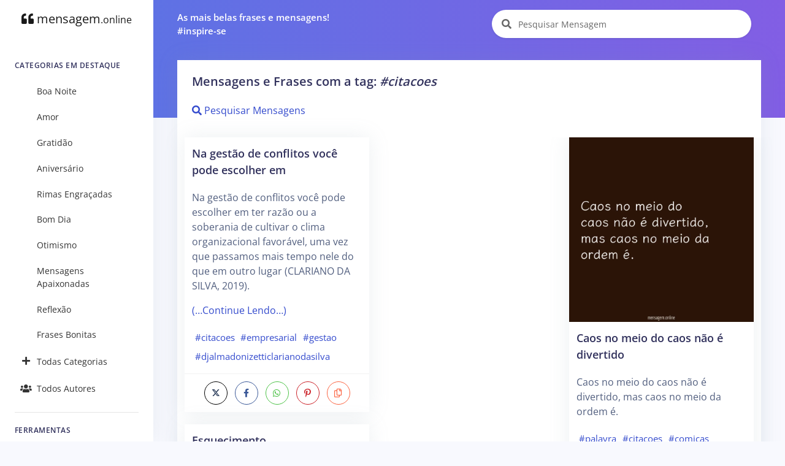

--- FILE ---
content_type: text/html; charset=UTF-8
request_url: https://mensagem.online/tag/citacoes
body_size: 9396
content:
<!DOCTYPE html>
<html lang="pt-br">

<head>
  <meta charset="ISO-8859-1">
  <meta name="viewport" content="width=device-width, initial-scale=1.0">
  <meta http-equiv="X-UA-Compatible" content="ie=edge">
  <meta name="description" content="Encontre Milhares de Mensagens e Frases Grátis! Pesquise por Autor, Categoria, tags e muito mais!">
  <meta name="keywords" content="Mensagem, Mensagens, Frase, Frases, Pensamentos, Citações, Poemas, Autores, Pensadores, Famosos, ">
  <meta name="csrf-token" content="p7DaTvFLZnPirhkY0ZxwGStUuixW3rxG9JyLu4VL">
  <meta name="theme-color" content="#5E72E4" />
  <meta property="og:site_name" content="mensagem.online">
<meta property="og:url" content="https://mensagem.online/tag/citacoes">
<meta property="og:title" content="Mensagens, Frases e Citações em um único lugar">
<meta property="og:description" content="As melhores mensagens e frases em um único lugar!">
<meta property="og:type" content="website">
<meta property="og:image" content="https://mensagem.online/favicon.ico">
<meta property="og:locale" content="pt_BR">
  <title>Mensagem Online - Mensagens, Frases e Citações em um único lugar</title>
  <link rel="canonical" href="https://mensagem.online/tag/citacoes">
  <link rel="icon" href="https://mensagem.online/favicon.ico">
  <link rel="apple-touch-icon" sizes="32x32" href="https://mensagem.online/favicon.ico">
  <link rel="preconnect" href="https://pagead2.googlesyndication.com">
  <link rel="preconnect" href="https://googleads.g.doubleclick.net">
  <link rel="preconnect" href="https://scripts.cleverwebserver.com">
  <link rel="preconnect" href="https://ui.cleverwebserver.com">
  <link rel="preconnect" href="https://lp.cleverwebserver.com">
  <link rel="preconnect" href="https://sender.clevernt.com">
  <link rel="preconnect" href="https://call.cleverwebserver.com">
  <link rel="preconnect" href="https://tpc.googlesyndication.com">
  <link rel="preconnect" href="https://www.google.com">
  <link rel="preconnect" href="https://www.google-analytics.com">
  <link rel="stylesheet" type="text/css" href="https://mensagem.online/css/argon.purify.css" media="all">
<link rel="stylesheet" type="text/css" href="https://mensagem.online/css/font.min.css" media="all">
<style>
    .tags{text-transform:lowercase;font-size:.95rem;padding:.3rem;white-space:nowrap;display:inline-block}a{color:#344bcd}br{line-height:2.5rem}h1.card-title{font-size:1.25rem!important}h2.card-title{font-size:1.15rem!important}.card{border:0!important;box-shadow:0 0 2rem 0 rgba(136,152,170,.15)}.card-body{padding:0.75rem!important}.card-footer{padding:.5rem}.navbar-search .form-control{width:380px}.input-group-alternative{border:0!important;background-color:white!important}.card-title a{color:#32325d!important}.card-columns>.card{position:inherit}.card-columns{column-gap:.75rem}.source{display:block;margin-top:1rem;font-size:1rem}.rgba-black-light{background-color:rgba(0,0,0,.6)!important}.carousel-caption h3{color:#fff!important}.bt-x-twitter,.bt-x-twitter:hover{background-color:#fff;color:#000;border:1px solid #000}.bt-facebook,.bt-facebook:hover{background-color:#fff;color:#3b5998;border:1px solid #3b5998}.bt-download,.bt-download:hover{background-color:#fff;color:#666;border:1px solid #666}.bt-whatsapp,.bt-whatsapp:hover{background-color:#fff;color:#4dc247;border:1px solid #4dc247}.bt-pinterest,.bt-pinterest:hover{background-color:#fff;color:#cb2027;border:1px solid #cb2027}.bt-copy,.bt-copy:hover{background-color:#fff;color:#fb6340;border:1px solid #fb6340}.btn-icon-only{margin:0.25rem!important}.list-group-item{border:none}.nav-link{color:rgba(0,0,0,.8)!important}#alphabet a{font-size:.85rem;margin:0;padding:5px;min-width:35px}.card{border-radius:0}.card-deck{display:grid;grid-template-columns:repeat(auto-fit,minmax(250px,1fr));grid-gap:.5rem}.card-img-overlay{padding-left:.35rem}@media only screen and (max-width:1200px){.card-columns{column-count:2!important}}@media only screen and (max-width:992px){.card-columns{column-count:2!important;column-gap:.5rem}.col{padding-left:5px!important;padding-right:5px!important}.card-body{padding:0.5rem!important}}@media only screen and (max-width:768px){.card-columns{column-count:2!important}.list-group-item{width:100%!important}}@media only screen and (max-width:576px){.card-columns{column-count:1!important}}
</style>    <script async src="https://pagead2.googlesyndication.com/pagead/js/adsbygoogle.js?client=ca-pub-7552625497055130" crossorigin="anonymous" type="cbcec66e5bf45ff10b9a873a-text/javascript"></script>
  </head>

<body>
  <nav class="navbar navbar-vertical fixed-left navbar-expand-md navbar-light bg-white" id="sidenav-main">
    <div class="container-fluid">
        <!-- Toggler -->
        <button class="navbar-toggler" type="button" data-toggle="collapse" data-target="#sidenav-collapse-main" aria-controls="sidenav-main" aria-expanded="false" aria-label="Toggle navigation" onclick="if (!window.__cfRLUnblockHandlers) return false; displayMenu(event)" data-cf-modified-cbcec66e5bf45ff10b9a873a-="">
            <span class="navbar-toggler-icon"></span>
        </button>
        <!-- Brand -->
        <a class="navbar-brand pt-0" href="https://mensagem.online">
            <i class="fa fa-quote-left"></i>
            mensagem<small>.online</small>
        </a>
        <!-- Collapse -->
        <div class="collapse navbar-collapse" id="sidenav-collapse-main">
            <!-- Form -->
            <form class="mt-4 mb-3 d-md-none" action="https://mensagem.online/busca/mensagem" method="get" role="search">
                <div class="input-group input-group-rounded input-group-merge">
                    <input type="search" id="text-min" name="text" value="" class="form-control form-control-rounded form-control-prepended" placeholder="Pesquisar Mensagem" aria-label="Pesquisar Mensagem">
                    <div class="input-group-prepend">
                        <div class="input-group-text">
                            <span class="fa fa-search"></span>
                        </div>
                    </div>
                </div>
            </form>
            <!-- Navigation -->
            <h6 class="navbar-heading">Categorias em Destaque</h6>
            <ul class="navbar-nav">
                                                <li class="nav-item">
                    <a class="nav-link" href="https://mensagem.online/categoria/boa-noite"><i class="text-center 2025-02-26 11:47:25"></i>Boa Noite</a>
                </li>
                                <li class="nav-item">
                    <a class="nav-link" href="https://mensagem.online/categoria/amor"><i class="text-center 2025-02-26 11:41:20"></i>Amor</a>
                </li>
                                <li class="nav-item">
                    <a class="nav-link" href="https://mensagem.online/categoria/gratidao"><i class="text-center 2025-02-26 10:04:04"></i>Gratidão</a>
                </li>
                                <li class="nav-item">
                    <a class="nav-link" href="https://mensagem.online/categoria/aniversario"><i class="text-center 2025-02-26 07:48:54"></i>Aniversário</a>
                </li>
                                <li class="nav-item">
                    <a class="nav-link" href="https://mensagem.online/categoria/rimas-engracadas"><i class="text-center 2025-02-26 10:29:04"></i>Rimas Engraçadas</a>
                </li>
                                <li class="nav-item">
                    <a class="nav-link" href="https://mensagem.online/categoria/bom-dia"><i class="text-center 2025-02-26 09:12:26"></i>Bom Dia</a>
                </li>
                                <li class="nav-item">
                    <a class="nav-link" href="https://mensagem.online/categoria/otimismo"><i class="text-center 2025-02-26 09:26:43"></i>Otimismo</a>
                </li>
                                <li class="nav-item">
                    <a class="nav-link" href="https://mensagem.online/categoria/mensagens-apaixonadas"><i class="text-center 2025-02-26 11:32:13"></i>Mensagens Apaixonadas</a>
                </li>
                                <li class="nav-item">
                    <a class="nav-link" href="https://mensagem.online/categoria/reflexao"><i class="text-center 2025-02-26 10:10:10"></i>Reflexão</a>
                </li>
                                <li class="nav-item">
                    <a class="nav-link" href="https://mensagem.online/categoria/frases-bonitas"><i class="text-center 2025-02-26 11:42:33"></i>Frases Bonitas</a>
                </li>
                                                <li class="nav-item">
                    <a class="nav-link" href="https://mensagem.online/categorias/todas"><i class="text-center fa fa-plus"></i>Todas Categorias</a>
                </li>
                <li class="nav-item">
                    <a class="nav-link" href="https://mensagem.online/autores/todos"><i class="text-center fa fa-users"></i>Todos Autores</a>
                </li>
            </ul>
            <!-- Divider -->
            <hr class="my-3">
            <!-- Heading -->
            <h6 class="navbar-heading">Ferramentas</h6>
            <!-- Navigation -->
            <ul class="navbar-nav mb-md-3">
                <li class="nav-item">
                    <a class="nav-link" href="https://mensagem.online/busca/mensagem"><i class="text-center fa fa-search"></i>Pesquisar Mensagens</a>
                </li>
            </ul>
        </div>
    </div>
</nav>  <div class="main-content">
    <nav class="navbar navbar-top navbar-expand-md navbar-dark" id="navbar-main">
  <div class="container-fluid">
    <!-- Brand -->
    <a class="h4 mb-0 text-white d-none d-lg-inline-block" href="#">As mais belas frases e mensagens!</br>#inspire-se</a>
    <!-- Form -->
    <form class="navbar-search navbar-search-light form-inline mr-3 d-none d-md-flex ml-lg-auto" action="https://www.mensagem.online/busca/mensagem" method="get" role="search">
      <div class="form-group mb-0">
        <div class="input-group input-group-alternative">
          <div class="input-group-prepend">
            <span class="input-group-text"><i class="fa fa-search"></i></span>
          </div>
          <label for="search"></label>
          <input type="search" class="form-control" id="search-top" name="text" value="" placeholder="Pesquisar Mensagem" aria-label="Pesquisar Mensagem">
        </div>
      </div>
    </form>
  </div>
</nav>    <div class="header bg-gradient-primary pb-7 pt-4 pt-md-7">
          </div>
    <div class="container-fluid mt--7">
      

<div class="row">
  <div class="col">
    <!-- Form -->
    <form class="mt-4 mb-3 d-md-none" action="https://mensagem.online/busca/mensagem" method="get" role="search">
      <div class="input-group input-group-alternative">
        <div class="input-group-prepend">
          <span class="input-group-text"><i class="fa fa-search"></i></span>
        </div>
        <label for="search"></label>
        <input type="search" class="form-control" id="search" name="text" value="" placeholder="Pesquisar Mensagem" aria-label="Pesquisar Mensagem">
      </div>
    </form>
  </div>
</div>
<div class="row d-none d-sm-flex ml-lg-auto ">
  <div class="col">
      </div>
</div>

<div class="row">
  <div class="col">
    <div class="card shadow">
      <div class="card-header border-0">
                        <h1 class="card-title">Mensagens e Frases com a tag: <em>#citacoes</em></h1>
                        <a href="https://mensagem.online/busca/mensagem?tags=citacoes"><i class="fa fa-search"></i> Pesquisar Mensagens</a>
              </div>
      <div class="card-body">
        <div class="card-columns">
                              <div class="card" id="card-563572" data-url="https://mensagem.online/563572-na-gestao-de-conflitos-voce-pode-escolher-em">
    <div class="card-body">
        <h2 class="card-title">
      <a aria-label="Na gestão de conflitos você pode escolher em" href="https://mensagem.online/563572-na-gestao-de-conflitos-voce-pode-escolher-em" rel="noopener" id="title-563572">Na gestão de conflitos você pode escolher em</a>
    </h2>
        <p class="card-text" id="text-563572">
      Na gestão de conflitos você pode escolher em ter razão ou a soberania de cultivar o clima organizacional favorável, uma vez que passamos mais tempo nele do que em outro lugar (CLARIANO DA SILVA, 2019).
          <p>
      <a href="https://mensagem.online/563572-na-gestao-de-conflitos-voce-pode-escolher-em" rel="noopener"> (…Continue Lendo…)</a>
    </p>
        </p>
        <a class="tags" href="https://mensagem.online/tag/citacoes">#citacoes</a><a class="tags" href="https://mensagem.online/tag/empresarial">#empresarial</a><a class="tags" href="https://mensagem.online/tag/gestao">#gestao</a><a class="tags" href="https://mensagem.online/tag/djalmadonizetticlarianodasilva">#djalmadonizetticlarianodasilva</a>      </div>
  <div class="card-footer text-center">
    <a target="_blank" rel="noreferrer noopener" title="Compartilhar no X (ex-Twitter)" aria-label="Compartilhar no X (ex-Twitter)" href="https://twitter.com/intent/tweet?text=Na gestão de conflitos você pode escolher em ter razão ou a soberania de cultivar o clima organizacional favorável, uma vez que passamos mais tempo nele do que em outro lugar (CLARIANO DA SILVA, 2019).&amp;url=https://mensagem.online/563572" class="btn btn-icon-only rounded-circle bt-x-twitter twitter-share-button">
  <i class="fab"><svg xmlns="http://www.w3.org/2000/svg" height="14" width="14" viewBox="0 -64 512 512"><path opacity="1" fill="#1E3050" d="M389.2 48h70.6L305.6 224.2 487 464H345L233.7 318.6 106.5 464H35.8L200.7 275.5 26.8 48H172.4L272.9 180.9 389.2 48zM364.4 421.8h39.1L151.1 88h-42L364.4 421.8z"/></svg></i>
</a>
<a target="_blank" rel="noreferrer noopener" title="Compartilhar no Facebook" aria-label="Compartilhar no Facebook" href="https://www.facebook.com/sharer/sharer.php?u=https://mensagem.online/563572-na-gestao-de-conflitos-voce-pode-escolher-em&amp;display=popup" class="btn btn-icon-only rounded-circle bt-facebook">
  <i class="fab fa-facebook-f"></i>
</a>
<a rel="noreferrer noopener" title="Compartilhar no Whatsapp" aria-label="Compartilhar no Whatsapp" target="_blank" href="https://api.whatsapp.com/send?text=Na gestão de conflitos você pode escolher em ter razão ou a soberania de cultivar o clima organizacional favorável, uma vez que passamos mais tempo nele do que em outro lugar (CLARIANO DA SILVA, 2019). =&gt; https://mensagem.online/563572" class="btn btn-icon-only rounded-circle bt-whatsapp">
  <i class="fab fa-whatsapp"></i>
</a>
<a rel="noreferrer noopener" title="Compartilhar no Pinterest" aria-label="Compartilhar no Pinterest" target="_blank" href="https://pinterest.com/pin/create/button/?url=https://mensagem.online/563572-na-gestao-de-conflitos-voce-pode-escolher-em&amp;media=&amp;description=Na gestão de conflitos você pode escolher em" class="btn btn-icon-only rounded-circle bt-pinterest">
  <i class="fab fa-pinterest-p"></i>
</a>
<a rel="noreferrer noopener" title="Copiar o Texto" aria-label="Copiar o Texto" role="button" onclick="if (!window.__cfRLUnblockHandlers) return false; copyText(563572)" class="btn btn-icon-only rounded-circle bt-copy text-warning" data-cf-modified-cbcec66e5bf45ff10b9a873a-="">
  <i class="far fa-copy" id="copy-563572"></i>
</a>
  </div>
</div>
<div class="card" id="card-817292" data-url="https://mensagem.online/817292-esquecimento">
    <div class="card-body">
        <h2 class="card-title">
      <a aria-label="Esquecimento" href="https://mensagem.online/817292-esquecimento" rel="noopener" id="title-817292">Esquecimento</a>
    </h2>
        <p class="card-text" id="text-817292">
      Você virou as costas para o amanhã porque você esqueceu o ontem.
          <p>
      <a href="https://mensagem.online/817292-esquecimento" rel="noopener"> (…Continue Lendo…)</a>
    </p>
        </p>
        <a class="tags" href="https://mensagem.online/tag/maroon5">#maroon5</a><a class="tags" href="https://mensagem.online/tag/lindas">#lindas</a><a class="tags" href="https://mensagem.online/tag/citacoes">#citacoes</a>      </div>
  <div class="card-footer text-center">
    <a target="_blank" rel="noreferrer noopener" title="Compartilhar no X (ex-Twitter)" aria-label="Compartilhar no X (ex-Twitter)" href="https://twitter.com/intent/tweet?text=Você virou as costas para o amanhã porque você esqueceu o ontem.&amp;url=https://mensagem.online/817292" class="btn btn-icon-only rounded-circle bt-x-twitter twitter-share-button">
  <i class="fab"><svg xmlns="http://www.w3.org/2000/svg" height="14" width="14" viewBox="0 -64 512 512"><path opacity="1" fill="#1E3050" d="M389.2 48h70.6L305.6 224.2 487 464H345L233.7 318.6 106.5 464H35.8L200.7 275.5 26.8 48H172.4L272.9 180.9 389.2 48zM364.4 421.8h39.1L151.1 88h-42L364.4 421.8z"/></svg></i>
</a>
<a target="_blank" rel="noreferrer noopener" title="Compartilhar no Facebook" aria-label="Compartilhar no Facebook" href="https://www.facebook.com/sharer/sharer.php?u=https://mensagem.online/817292-esquecimento&amp;display=popup" class="btn btn-icon-only rounded-circle bt-facebook">
  <i class="fab fa-facebook-f"></i>
</a>
<a rel="noreferrer noopener" title="Compartilhar no Whatsapp" aria-label="Compartilhar no Whatsapp" target="_blank" href="https://api.whatsapp.com/send?text=Você virou as costas para o amanhã porque você esqueceu o ontem. =&gt; https://mensagem.online/817292" class="btn btn-icon-only rounded-circle bt-whatsapp">
  <i class="fab fa-whatsapp"></i>
</a>
<a rel="noreferrer noopener" title="Compartilhar no Pinterest" aria-label="Compartilhar no Pinterest" target="_blank" href="https://pinterest.com/pin/create/button/?url=https://mensagem.online/817292-esquecimento&amp;media=&amp;description=Esquecimento" class="btn btn-icon-only rounded-circle bt-pinterest">
  <i class="fab fa-pinterest-p"></i>
</a>
<a rel="noreferrer noopener" title="Copiar o Texto" aria-label="Copiar o Texto" role="button" onclick="if (!window.__cfRLUnblockHandlers) return false; copyText(817292)" class="btn btn-icon-only rounded-circle bt-copy text-warning" data-cf-modified-cbcec66e5bf45ff10b9a873a-="">
  <i class="far fa-copy" id="copy-817292"></i>
</a>
  </div>
</div>
<div class="card" id="card-74707" data-url="https://mensagem.online/74707-gosto-de-ser-gente-porque">
    <a href="https://mensagem.online/74707-gosto-de-ser-gente-porque" rel="noopener" id="img-74707" aria-label="Gosto de ser gente porque">
    <picture>
            <source srcset="https://mensagem.online/img/74707-640x640-51-335.webp 1x" type="image/webp">
            <source srcset="https://mensagem.online/img/74707-640x640-51-335.jpg 1x" type="image/jpeg">
      <img src="https://mensagem.online/img/74707-640x640-51-335.jpg" loading="lazy" alt="Gosto de ser gente porque" class="img-fluid" width="640" height="640">
    </picture>
  </a>
    <div class="card-body">
        <h2 class="card-title">
      <a aria-label="Gosto de ser gente porque" href="https://mensagem.online/74707-gosto-de-ser-gente-porque" rel="noopener" id="title-74707">Gosto de ser gente porque</a>
    </h2>
        <p class="card-text" id="text-74707">
      Gosto de ser gente porque, inacabado, sei que sou um ser condicionado mas, consciente do inacabamento, sei que posso ir mais além dele. Esta é a diferença profunda entre o ser condicionado e o ser det…
          <p>
      <a href="https://mensagem.online/74707-gosto-de-ser-gente-porque" rel="noopener"> (…Continue Lendo…)</a>
    </p>
        </p>
        <a class="tags" href="https://mensagem.online/tag/pensamentos">#pensamentos</a><a class="tags" href="https://mensagem.online/tag/poema">#poema</a><a class="tags" href="https://mensagem.online/tag/freire">#freire</a><a class="tags" href="https://mensagem.online/tag/paulofreire">#paulofreire</a><a class="tags" href="https://mensagem.online/tag/conscientizacao">#conscientizacao</a><a class="tags" href="https://mensagem.online/tag/paulo">#paulo</a><a class="tags" href="https://mensagem.online/tag/citacoes">#citacoes</a><a class="tags" href="https://mensagem.online/tag/pessoas">#pessoas</a><a class="tags" href="https://mensagem.online/tag/invejosas">#invejosas</a><a class="tags" href="https://mensagem.online/tag/indiretas">#indiretas</a>      </div>
  <div class="card-footer text-center">
    <a target="_blank" rel="noreferrer noopener" title="Compartilhar no X (ex-Twitter)" aria-label="Compartilhar no X (ex-Twitter)" href="https://twitter.com/intent/tweet?text=Gosto de ser gente porque, inacabado, sei que sou um ser condicionado mas, consciente do inacabamento, sei que posso ir mais além dele. Esta é a diferença profunda entre o ser condicionado e o ser determinado.&amp;url=https://mensagem.online/74707" class="btn btn-icon-only rounded-circle bt-x-twitter twitter-share-button">
  <i class="fab"><svg xmlns="http://www.w3.org/2000/svg" height="14" width="14" viewBox="0 -64 512 512"><path opacity="1" fill="#1E3050" d="M389.2 48h70.6L305.6 224.2 487 464H345L233.7 318.6 106.5 464H35.8L200.7 275.5 26.8 48H172.4L272.9 180.9 389.2 48zM364.4 421.8h39.1L151.1 88h-42L364.4 421.8z"/></svg></i>
</a>
<a target="_blank" rel="noreferrer noopener" title="Compartilhar no Facebook" aria-label="Compartilhar no Facebook" href="https://www.facebook.com/sharer/sharer.php?u=https://mensagem.online/74707-gosto-de-ser-gente-porque&amp;display=popup" class="btn btn-icon-only rounded-circle bt-facebook">
  <i class="fab fa-facebook-f"></i>
</a>
<a rel="noreferrer noopener" title="Compartilhar no Whatsapp" aria-label="Compartilhar no Whatsapp" target="_blank" href="https://api.whatsapp.com/send?text=Gosto de ser gente porque, inacabado, sei que sou um ser condicionado mas, consciente do inacabamento, sei que posso ir mais além dele. Esta é a diferença profunda entre o ser condicionado e o ser determinado. =&gt; https://mensagem.online/74707" class="btn btn-icon-only rounded-circle bt-whatsapp">
  <i class="fab fa-whatsapp"></i>
</a>
<a rel="noreferrer noopener" title="Compartilhar no Pinterest" aria-label="Compartilhar no Pinterest" target="_blank" href="https://pinterest.com/pin/create/button/?url=https://mensagem.online/74707-gosto-de-ser-gente-porque&amp;media=74707-640x640-51-335.webp&amp;description=Gosto de ser gente porque" class="btn btn-icon-only rounded-circle bt-pinterest">
  <i class="fab fa-pinterest-p"></i>
</a>
<a rel="noreferrer noopener" title="Download da Imagem" aria-label="Download da Imagem" target="_blank" href="https://mensagem.online/img/74707-640x640-51-335.jpg" class="btn btn-icon-only rounded-circle bt-download" download>
  <i class="fa fa-download"></i>
</a>
  </div>
</div>
<div class="p-3">
  <!-- Display - Quadrado -->
<ins class="adsbygoogle"
     style="display:block"
     data-ad-client="ca-pub-7552625497055130"
     data-ad-slot="8549372776"
     data-ad-format="auto"
     data-full-width-responsive="true"></ins>
<script type="cbcec66e5bf45ff10b9a873a-text/javascript">
     (adsbygoogle = window.adsbygoogle || []).push({});
</script></div>
<div class="card" id="card-563518" data-url="https://mensagem.online/563518-foi-lencionado-no-instituto-superior-de-gestao-de-amor">
    <div class="card-body">
        <h2 class="card-title">
      <a aria-label="foi lencionado no instituto superior de gestao de amor" href="https://mensagem.online/563518-foi-lencionado-no-instituto-superior-de-gestao-de-amor" rel="noopener" id="title-563518">foi lencionado no instituto superior de gestao de amor</a>
    </h2>
        <p class="card-text" id="text-563518">
      foi lencionado no instituto superior de gestao de amor,tendo a seguinte classificao por disciplina:<br />
Amizade…18<br />
paciência…19<br />
perdao…16<br />
carinho…19<br />
solideriedade…15<br />
de…
          <p>
      <a href="https://mensagem.online/563518-foi-lencionado-no-instituto-superior-de-gestao-de-amor" rel="noopener"> (…Continue Lendo…)</a>
    </p>
        </p>
        <a class="tags" href="https://mensagem.online/tag/empresarial">#empresarial</a><a class="tags" href="https://mensagem.online/tag/alexzefaniasmandlate">#alexzefaniasmandlate</a><a class="tags" href="https://mensagem.online/tag/gestao">#gestao</a><a class="tags" href="https://mensagem.online/tag/citacoes">#citacoes</a>      </div>
  <div class="card-footer text-center">
    <a target="_blank" rel="noreferrer noopener" title="Compartilhar no X (ex-Twitter)" aria-label="Compartilhar no X (ex-Twitter)" href="https://twitter.com/intent/tweet?text=foi lencionado no instituto superior de gestao de amor,tendo a seguinte classificao por disciplina:
Amizade…18
paciência…19
perdao…16
carinho…19
solideriedade…15
delicadeza…17
ciume…10
odio…10
Conclusao: Amo-te.&amp;url=https://mensagem.online/563518" class="btn btn-icon-only rounded-circle bt-x-twitter twitter-share-button">
  <i class="fab"><svg xmlns="http://www.w3.org/2000/svg" height="14" width="14" viewBox="0 -64 512 512"><path opacity="1" fill="#1E3050" d="M389.2 48h70.6L305.6 224.2 487 464H345L233.7 318.6 106.5 464H35.8L200.7 275.5 26.8 48H172.4L272.9 180.9 389.2 48zM364.4 421.8h39.1L151.1 88h-42L364.4 421.8z"/></svg></i>
</a>
<a target="_blank" rel="noreferrer noopener" title="Compartilhar no Facebook" aria-label="Compartilhar no Facebook" href="https://www.facebook.com/sharer/sharer.php?u=https://mensagem.online/563518-foi-lencionado-no-instituto-superior-de-gestao-de-amor&amp;display=popup" class="btn btn-icon-only rounded-circle bt-facebook">
  <i class="fab fa-facebook-f"></i>
</a>
<a rel="noreferrer noopener" title="Compartilhar no Whatsapp" aria-label="Compartilhar no Whatsapp" target="_blank" href="https://api.whatsapp.com/send?text=foi lencionado no instituto superior de gestao de amor,tendo a seguinte classificao por disciplina:
Amizade…18
paciência…19
perdao…16
carinho…19
solideriedade…15
delicadeza…17
ciume…10
odio…10
Conclusao: Amo-te. =&gt; https://mensagem.online/563518" class="btn btn-icon-only rounded-circle bt-whatsapp">
  <i class="fab fa-whatsapp"></i>
</a>
<a rel="noreferrer noopener" title="Compartilhar no Pinterest" aria-label="Compartilhar no Pinterest" target="_blank" href="https://pinterest.com/pin/create/button/?url=https://mensagem.online/563518-foi-lencionado-no-instituto-superior-de-gestao-de-amor&amp;media=&amp;description=foi lencionado no instituto superior de gestao de amor" class="btn btn-icon-only rounded-circle bt-pinterest">
  <i class="fab fa-pinterest-p"></i>
</a>
  </div>
</div>
<div class="card" id="card-193029" data-url="https://mensagem.online/193029-a-parte-que-ignoramos-e-muito-maior-que-tudo-aquilo-que-sabemos">
    <a href="https://mensagem.online/193029-a-parte-que-ignoramos-e-muito-maior-que-tudo-aquilo-que-sabemos" rel="noopener" id="img-193029" aria-label="A parte que ignoramos é muito maior que tudo aquilo que sabemos&quot;&quot;">
    <picture>
            <source srcset="https://mensagem.online/images/193029-640x640-3-2013.webp 1x" type="image/webp">
            <source srcset="https://mensagem.online/images/193029-640x640-3-2013.jpg 1x" type="image/jpeg">
      <img src="https://mensagem.online/images/193029-640x640-3-2013.jpg" loading="lazy" alt="A parte que ignoramos é muito maior que tudo aquilo que sabemos&quot;&quot;" class="img-fluid" width="640" height="640">
    </picture>
  </a>
    <div class="card-body">
        <h2 class="card-title">
      <a aria-label="A parte que ignoramos é muito maior que tudo aquilo que sabemos&quot;&quot;" href="https://mensagem.online/193029-a-parte-que-ignoramos-e-muito-maior-que-tudo-aquilo-que-sabemos" rel="noopener" id="title-193029">A parte que ignoramos é muito maior que tudo aquilo que sabemos&quot;&quot;</a>
    </h2>
        <p class="card-text" id="text-193029">
      "A parte que ignoramos é muito maior que tudo aquilo que sabemos"
          </p>
        <a class="tags" href="https://mensagem.online/tag/sabias">#sabias</a><a class="tags" href="https://mensagem.online/tag/citacoes">#citacoes</a><a class="tags" href="https://mensagem.online/tag/platao">#platao</a><a class="tags" href="https://mensagem.online/tag/principais">#principais</a><a class="tags" href="https://mensagem.online/tag/gregos">#gregos</a><a class="tags" href="https://mensagem.online/tag/filosofos">#filosofos</a><a class="tags" href="https://mensagem.online/tag/teses">#teses</a><a class="tags" href="https://mensagem.online/tag/grandes">#grandes</a><a class="tags" href="https://mensagem.online/tag/filosoficas">#filosoficas</a><a class="tags" href="https://mensagem.online/tag/inteligentes">#inteligentes</a>      </div>
  <div class="card-footer text-center">
    <a target="_blank" rel="noreferrer noopener" title="Compartilhar no X (ex-Twitter)" aria-label="Compartilhar no X (ex-Twitter)" href="https://twitter.com/intent/tweet?text=&quot;A parte que ignoramos é muito maior que tudo aquilo que sabemos&quot;&amp;url=https://mensagem.online/193029" class="btn btn-icon-only rounded-circle bt-x-twitter twitter-share-button">
  <i class="fab"><svg xmlns="http://www.w3.org/2000/svg" height="14" width="14" viewBox="0 -64 512 512"><path opacity="1" fill="#1E3050" d="M389.2 48h70.6L305.6 224.2 487 464H345L233.7 318.6 106.5 464H35.8L200.7 275.5 26.8 48H172.4L272.9 180.9 389.2 48zM364.4 421.8h39.1L151.1 88h-42L364.4 421.8z"/></svg></i>
</a>
<a target="_blank" rel="noreferrer noopener" title="Compartilhar no Facebook" aria-label="Compartilhar no Facebook" href="https://www.facebook.com/sharer/sharer.php?u=https://mensagem.online/193029-a-parte-que-ignoramos-e-muito-maior-que-tudo-aquilo-que-sabemos&amp;display=popup" class="btn btn-icon-only rounded-circle bt-facebook">
  <i class="fab fa-facebook-f"></i>
</a>
<a rel="noreferrer noopener" title="Compartilhar no Whatsapp" aria-label="Compartilhar no Whatsapp" target="_blank" href="https://api.whatsapp.com/send?text=&quot;A parte que ignoramos é muito maior que tudo aquilo que sabemos&quot; =&gt; https://mensagem.online/193029" class="btn btn-icon-only rounded-circle bt-whatsapp">
  <i class="fab fa-whatsapp"></i>
</a>
<a rel="noreferrer noopener" title="Compartilhar no Pinterest" aria-label="Compartilhar no Pinterest" target="_blank" href="https://pinterest.com/pin/create/button/?url=https://mensagem.online/193029-a-parte-que-ignoramos-e-muito-maior-que-tudo-aquilo-que-sabemos&amp;media=193029-640x640-3-2013.webp&amp;description=A parte que ignoramos é muito maior que tudo aquilo que sabemos&quot;&quot;" class="btn btn-icon-only rounded-circle bt-pinterest">
  <i class="fab fa-pinterest-p"></i>
</a>
<a rel="noreferrer noopener" title="Download da Imagem" aria-label="Download da Imagem" target="_blank" href="https://mensagem.online/images/193029-640x640-3-2013.jpg" class="btn btn-icon-only rounded-circle bt-download" download>
  <i class="fa fa-download"></i>
</a>
<a rel="noreferrer noopener" title="Copiar o Texto" aria-label="Copiar o Texto" role="button" onclick="if (!window.__cfRLUnblockHandlers) return false; copyText(193029)" class="btn btn-icon-only rounded-circle bt-copy text-warning" data-cf-modified-cbcec66e5bf45ff10b9a873a-="">
  <i class="far fa-copy" id="copy-193029"></i>
</a>
  </div>
</div>
<div class="card" id="card-188144" data-url="https://mensagem.online/188144-acho-que-a-gente-tem-que-vencer">
    <a href="https://mensagem.online/188144-acho-que-a-gente-tem-que-vencer" rel="noopener" id="img-188144" aria-label="Acho que a gente tem que vencer">
    <picture>
            <source srcset="https://mensagem.online/img/188144-800x800-9-1924.webp 1x" type="image/webp">
            <source srcset="https://mensagem.online/img/188144-800x800-9-1924.jpg 1x" type="image/jpeg">
      <img src="https://mensagem.online/img/188144-800x800-9-1924.jpg" loading="lazy" alt="Acho que a gente tem que vencer" class="img-fluid" width="800" height="800">
    </picture>
  </a>
    <div class="card-body">
        <h2 class="card-title">
      <a aria-label="Acho que a gente tem que vencer" href="https://mensagem.online/188144-acho-que-a-gente-tem-que-vencer" rel="noopener" id="title-188144">Acho que a gente tem que vencer</a>
    </h2>
        <p class="card-text" id="text-188144">
      Acho que a gente tem que vencer. Ou lutar. E ficar bem. Feliz. Criar. Fazer. Se mexer.
          </p>
        <a class="tags" href="https://mensagem.online/tag/vencedor">#vencedor</a><a class="tags" href="https://mensagem.online/tag/vencer">#vencer</a><a class="tags" href="https://mensagem.online/tag/luta">#luta</a><a class="tags" href="https://mensagem.online/tag/lutar">#lutar</a><a class="tags" href="https://mensagem.online/tag/citacoes">#citacoes</a><a class="tags" href="https://mensagem.online/tag/curtas">#curtas</a><a class="tags" href="https://mensagem.online/tag/vencedores">#vencedores</a><a class="tags" href="https://mensagem.online/tag/caiofernandoabreu">#caiofernandoabreu</a><a class="tags" href="https://mensagem.online/tag/poemas">#poemas</a>      </div>
  <div class="card-footer text-center">
    <a target="_blank" rel="noreferrer noopener" title="Compartilhar no X (ex-Twitter)" aria-label="Compartilhar no X (ex-Twitter)" href="https://twitter.com/intent/tweet?text=Acho que a gente tem que vencer. Ou lutar. E ficar bem. Feliz. Criar. Fazer. Se mexer.&amp;url=https://mensagem.online/188144" class="btn btn-icon-only rounded-circle bt-x-twitter twitter-share-button">
  <i class="fab"><svg xmlns="http://www.w3.org/2000/svg" height="14" width="14" viewBox="0 -64 512 512"><path opacity="1" fill="#1E3050" d="M389.2 48h70.6L305.6 224.2 487 464H345L233.7 318.6 106.5 464H35.8L200.7 275.5 26.8 48H172.4L272.9 180.9 389.2 48zM364.4 421.8h39.1L151.1 88h-42L364.4 421.8z"/></svg></i>
</a>
<a target="_blank" rel="noreferrer noopener" title="Compartilhar no Facebook" aria-label="Compartilhar no Facebook" href="https://www.facebook.com/sharer/sharer.php?u=https://mensagem.online/188144-acho-que-a-gente-tem-que-vencer&amp;display=popup" class="btn btn-icon-only rounded-circle bt-facebook">
  <i class="fab fa-facebook-f"></i>
</a>
<a rel="noreferrer noopener" title="Compartilhar no Whatsapp" aria-label="Compartilhar no Whatsapp" target="_blank" href="https://api.whatsapp.com/send?text=Acho que a gente tem que vencer. Ou lutar. E ficar bem. Feliz. Criar. Fazer. Se mexer. =&gt; https://mensagem.online/188144" class="btn btn-icon-only rounded-circle bt-whatsapp">
  <i class="fab fa-whatsapp"></i>
</a>
<a rel="noreferrer noopener" title="Compartilhar no Pinterest" aria-label="Compartilhar no Pinterest" target="_blank" href="https://pinterest.com/pin/create/button/?url=https://mensagem.online/188144-acho-que-a-gente-tem-que-vencer&amp;media=188144-800x800-9-1924.webp&amp;description=Acho que a gente tem que vencer" class="btn btn-icon-only rounded-circle bt-pinterest">
  <i class="fab fa-pinterest-p"></i>
</a>
<a rel="noreferrer noopener" title="Download da Imagem" aria-label="Download da Imagem" target="_blank" href="https://mensagem.online/img/188144-800x800-9-1924.jpg" class="btn btn-icon-only rounded-circle bt-download" download>
  <i class="fa fa-download"></i>
</a>
<a rel="noreferrer noopener" title="Copiar o Texto" aria-label="Copiar o Texto" role="button" onclick="if (!window.__cfRLUnblockHandlers) return false; copyText(188144)" class="btn btn-icon-only rounded-circle bt-copy text-warning" data-cf-modified-cbcec66e5bf45ff10b9a873a-="">
  <i class="far fa-copy" id="copy-188144"></i>
</a>
  </div>
</div>
<div class="p-3">
  <!-- Display - Quadrado -->
<ins class="adsbygoogle"
     style="display:block"
     data-ad-client="ca-pub-7552625497055130"
     data-ad-slot="8549372776"
     data-ad-format="auto"
     data-full-width-responsive="true"></ins>
<script type="cbcec66e5bf45ff10b9a873a-text/javascript">
     (adsbygoogle = window.adsbygoogle || []).push({});
</script></div>
<div class="card" id="card-112847" data-url="https://mensagem.online/112847-a-inteligencia-nao-ensina-a-aprender-muitas-coisas">
    <a href="https://mensagem.online/112847-a-inteligencia-nao-ensina-a-aprender-muitas-coisas" rel="noopener" id="img-112847" aria-label="A inteligência não ensina a aprender muitas coisas">
    <picture>
            <source srcset="https://mensagem.online/images/a-inteligencia-nao-ensina-a-aprender-muitas-coisas.webp 1x" type="image/webp">
            <source srcset="https://mensagem.online/images/a-inteligencia-nao-ensina-a-aprender-muitas-coisas.jpg 1x" type="image/jpeg">
      <img src="https://mensagem.online/images/a-inteligencia-nao-ensina-a-aprender-muitas-coisas.jpg" loading="lazy" alt="A inteligência não ensina a aprender muitas coisas" class="img-fluid" width="800" height="800">
    </picture>
  </a>
    <div class="card-body">
        <h2 class="card-title">
      <a aria-label="A inteligência não ensina a aprender muitas coisas" href="https://mensagem.online/112847-a-inteligencia-nao-ensina-a-aprender-muitas-coisas" rel="noopener" id="title-112847">A inteligência não ensina a aprender muitas coisas</a>
    </h2>
        <p class="card-text" id="text-112847">
      A inteligência não ensina a aprender muitas coisas.
          </p>
        <a class="tags" href="https://mensagem.online/tag/adultos">#adultos</a><a class="tags" href="https://mensagem.online/tag/professores">#professores</a><a class="tags" href="https://mensagem.online/tag/pensamento">#pensamento</a><a class="tags" href="https://mensagem.online/tag/gregos">#gregos</a><a class="tags" href="https://mensagem.online/tag/diversas">#diversas</a><a class="tags" href="https://mensagem.online/tag/ensinar">#ensinar</a><a class="tags" href="https://mensagem.online/tag/inteligencia">#inteligencia</a><a class="tags" href="https://mensagem.online/tag/educador">#educador</a><a class="tags" href="https://mensagem.online/tag/filosofos">#filosofos</a><a class="tags" href="https://mensagem.online/tag/epigrafes">#epigrafes</a>      </div>
  <div class="card-footer text-center">
    <a target="_blank" rel="noreferrer noopener" title="Compartilhar no X (ex-Twitter)" aria-label="Compartilhar no X (ex-Twitter)" href="https://twitter.com/intent/tweet?text=A inteligência não ensina a aprender muitas coisas.&amp;url=https://mensagem.online/112847" class="btn btn-icon-only rounded-circle bt-x-twitter twitter-share-button">
  <i class="fab"><svg xmlns="http://www.w3.org/2000/svg" height="14" width="14" viewBox="0 -64 512 512"><path opacity="1" fill="#1E3050" d="M389.2 48h70.6L305.6 224.2 487 464H345L233.7 318.6 106.5 464H35.8L200.7 275.5 26.8 48H172.4L272.9 180.9 389.2 48zM364.4 421.8h39.1L151.1 88h-42L364.4 421.8z"/></svg></i>
</a>
<a target="_blank" rel="noreferrer noopener" title="Compartilhar no Facebook" aria-label="Compartilhar no Facebook" href="https://www.facebook.com/sharer/sharer.php?u=https://mensagem.online/112847-a-inteligencia-nao-ensina-a-aprender-muitas-coisas&amp;display=popup" class="btn btn-icon-only rounded-circle bt-facebook">
  <i class="fab fa-facebook-f"></i>
</a>
<a rel="noreferrer noopener" title="Compartilhar no Whatsapp" aria-label="Compartilhar no Whatsapp" target="_blank" href="https://api.whatsapp.com/send?text=A inteligência não ensina a aprender muitas coisas. =&gt; https://mensagem.online/112847" class="btn btn-icon-only rounded-circle bt-whatsapp">
  <i class="fab fa-whatsapp"></i>
</a>
<a rel="noreferrer noopener" title="Compartilhar no Pinterest" aria-label="Compartilhar no Pinterest" target="_blank" href="https://pinterest.com/pin/create/button/?url=https://mensagem.online/112847-a-inteligencia-nao-ensina-a-aprender-muitas-coisas&amp;media=a-inteligencia-nao-ensina-a-aprender-muitas-coisas.webp&amp;description=A inteligência não ensina a aprender muitas coisas" class="btn btn-icon-only rounded-circle bt-pinterest">
  <i class="fab fa-pinterest-p"></i>
</a>
<a rel="noreferrer noopener" title="Download da Imagem" aria-label="Download da Imagem" target="_blank" href="https://mensagem.online/images/a-inteligencia-nao-ensina-a-aprender-muitas-coisas.jpg" class="btn btn-icon-only rounded-circle bt-download" download>
  <i class="fa fa-download"></i>
</a>
<a rel="noreferrer noopener" title="Copiar o Texto" aria-label="Copiar o Texto" role="button" onclick="if (!window.__cfRLUnblockHandlers) return false; copyText(112847)" class="btn btn-icon-only rounded-circle bt-copy text-warning" data-cf-modified-cbcec66e5bf45ff10b9a873a-="">
  <i class="far fa-copy" id="copy-112847"></i>
</a>
  </div>
</div>
<div class="card" id="card-58418" data-url="https://mensagem.online/58418-eu-preciso-dizer-que-eu-te-amo">
    <a href="https://mensagem.online/58418-eu-preciso-dizer-que-eu-te-amo" rel="noopener" id="img-58418" aria-label="Eu preciso dizer que eu te amo">
    <picture>
            <source srcset="https://mensagem.online/img/58418-800x800-24-1995.webp 1x" type="image/webp">
            <source srcset="https://mensagem.online/img/58418-800x800-24-1995.jpg 1x" type="image/jpeg">
      <img src="https://mensagem.online/img/58418-800x800-24-1995.jpg" loading="lazy" alt="Eu preciso dizer que eu te amo" class="img-fluid" width="800" height="800">
    </picture>
  </a>
    <div class="card-body">
        <h2 class="card-title">
      <a aria-label="Eu preciso dizer que eu te amo" href="https://mensagem.online/58418-eu-preciso-dizer-que-eu-te-amo" rel="noopener" id="title-58418">Eu preciso dizer que eu te amo</a>
    </h2>
        <p class="card-text" id="text-58418">
      Eu preciso dizer que eu te amo, <br />
Te ganhar ou perder sem engano…<br />
eu preciso dizer que eu te amo.
          </p>
        <a class="tags" href="https://mensagem.online/tag/romanticas">#romanticas</a><a class="tags" href="https://mensagem.online/tag/amor">#amor</a><a class="tags" href="https://mensagem.online/tag/bonitas">#bonitas</a><a class="tags" href="https://mensagem.online/tag/perder">#perder</a><a class="tags" href="https://mensagem.online/tag/amo">#amo</a><a class="tags" href="https://mensagem.online/tag/ganhar">#ganhar</a><a class="tags" href="https://mensagem.online/tag/cazuza">#cazuza</a><a class="tags" href="https://mensagem.online/tag/engano">#engano</a><a class="tags" href="https://mensagem.online/tag/epigrafes">#epigrafes</a><a class="tags" href="https://mensagem.online/tag/mulher">#mulher</a>      </div>
  <div class="card-footer text-center">
    <a target="_blank" rel="noreferrer noopener" title="Compartilhar no X (ex-Twitter)" aria-label="Compartilhar no X (ex-Twitter)" href="https://twitter.com/intent/tweet?text=Eu preciso dizer que eu te amo, 
Te ganhar ou perder sem engano…
eu preciso dizer que eu te amo.&amp;url=https://mensagem.online/58418" class="btn btn-icon-only rounded-circle bt-x-twitter twitter-share-button">
  <i class="fab"><svg xmlns="http://www.w3.org/2000/svg" height="14" width="14" viewBox="0 -64 512 512"><path opacity="1" fill="#1E3050" d="M389.2 48h70.6L305.6 224.2 487 464H345L233.7 318.6 106.5 464H35.8L200.7 275.5 26.8 48H172.4L272.9 180.9 389.2 48zM364.4 421.8h39.1L151.1 88h-42L364.4 421.8z"/></svg></i>
</a>
<a target="_blank" rel="noreferrer noopener" title="Compartilhar no Facebook" aria-label="Compartilhar no Facebook" href="https://www.facebook.com/sharer/sharer.php?u=https://mensagem.online/58418-eu-preciso-dizer-que-eu-te-amo&amp;display=popup" class="btn btn-icon-only rounded-circle bt-facebook">
  <i class="fab fa-facebook-f"></i>
</a>
<a rel="noreferrer noopener" title="Compartilhar no Whatsapp" aria-label="Compartilhar no Whatsapp" target="_blank" href="https://api.whatsapp.com/send?text=Eu preciso dizer que eu te amo, 
Te ganhar ou perder sem engano…
eu preciso dizer que eu te amo. =&gt; https://mensagem.online/58418" class="btn btn-icon-only rounded-circle bt-whatsapp">
  <i class="fab fa-whatsapp"></i>
</a>
<a rel="noreferrer noopener" title="Compartilhar no Pinterest" aria-label="Compartilhar no Pinterest" target="_blank" href="https://pinterest.com/pin/create/button/?url=https://mensagem.online/58418-eu-preciso-dizer-que-eu-te-amo&amp;media=58418-800x800-24-1995.webp&amp;description=Eu preciso dizer que eu te amo" class="btn btn-icon-only rounded-circle bt-pinterest">
  <i class="fab fa-pinterest-p"></i>
</a>
<a rel="noreferrer noopener" title="Download da Imagem" aria-label="Download da Imagem" target="_blank" href="https://mensagem.online/img/58418-800x800-24-1995.jpg" class="btn btn-icon-only rounded-circle bt-download" download>
  <i class="fa fa-download"></i>
</a>
<a rel="noreferrer noopener" title="Copiar o Texto" aria-label="Copiar o Texto" role="button" onclick="if (!window.__cfRLUnblockHandlers) return false; copyText(58418)" class="btn btn-icon-only rounded-circle bt-copy text-warning" data-cf-modified-cbcec66e5bf45ff10b9a873a-="">
  <i class="far fa-copy" id="copy-58418"></i>
</a>
  </div>
</div>
<div class="card" id="card-373438" data-url="https://mensagem.online/373438-capoeira">
    <div class="card-body">
        <h2 class="card-title">
      <a aria-label="Capoeira!" href="https://mensagem.online/373438-capoeira" rel="noopener" id="title-373438">Capoeira!</a>
    </h2>
        <p class="card-text" id="text-373438">
      Capoeira! <br />
Da África vem a lembrança<br />
de um povo e a sua conduta<br />
dos negros a confiança<br />
na precisão de quem chuta<br />
da capoeira a esperança<br />
que nasceu como uma dança<b…
          <p>
      <a href="https://mensagem.online/373438-capoeira" rel="noopener"> (…Continue Lendo…)</a>
    </p>
        </p>
        <a class="tags" href="https://mensagem.online/tag/guibsonmedeiros">#guibsonmedeiros</a><a class="tags" href="https://mensagem.online/tag/muaythai">#muaythai</a><a class="tags" href="https://mensagem.online/tag/poemas">#poemas</a><a class="tags" href="https://mensagem.online/tag/negros">#negros</a><a class="tags" href="https://mensagem.online/tag/citacoes">#citacoes</a>      </div>
  <div class="card-footer text-center">
    <a target="_blank" rel="noreferrer noopener" title="Compartilhar no X (ex-Twitter)" aria-label="Compartilhar no X (ex-Twitter)" href="https://twitter.com/intent/tweet?text=Capoeira! 
Da África vem a lembrança
de um povo e a sua conduta
dos negros a confiança
na precisão de quem chuta
da capoeira a esperança
que nasceu como uma dança
e se firmou como uma luta.&amp;url=https://mensagem.online/373438" class="btn btn-icon-only rounded-circle bt-x-twitter twitter-share-button">
  <i class="fab"><svg xmlns="http://www.w3.org/2000/svg" height="14" width="14" viewBox="0 -64 512 512"><path opacity="1" fill="#1E3050" d="M389.2 48h70.6L305.6 224.2 487 464H345L233.7 318.6 106.5 464H35.8L200.7 275.5 26.8 48H172.4L272.9 180.9 389.2 48zM364.4 421.8h39.1L151.1 88h-42L364.4 421.8z"/></svg></i>
</a>
<a target="_blank" rel="noreferrer noopener" title="Compartilhar no Facebook" aria-label="Compartilhar no Facebook" href="https://www.facebook.com/sharer/sharer.php?u=https://mensagem.online/373438-capoeira&amp;display=popup" class="btn btn-icon-only rounded-circle bt-facebook">
  <i class="fab fa-facebook-f"></i>
</a>
<a rel="noreferrer noopener" title="Compartilhar no Whatsapp" aria-label="Compartilhar no Whatsapp" target="_blank" href="https://api.whatsapp.com/send?text=Capoeira! 
Da África vem a lembrança
de um povo e a sua conduta
dos negros a confiança
na precisão de quem chuta
da capoeira a esperança
que nasceu como uma dança
e se firmou como uma luta. =&gt; https://mensagem.online/373438" class="btn btn-icon-only rounded-circle bt-whatsapp">
  <i class="fab fa-whatsapp"></i>
</a>
<a rel="noreferrer noopener" title="Compartilhar no Pinterest" aria-label="Compartilhar no Pinterest" target="_blank" href="https://pinterest.com/pin/create/button/?url=https://mensagem.online/373438-capoeira&amp;media=&amp;description=Capoeira!" class="btn btn-icon-only rounded-circle bt-pinterest">
  <i class="fab fa-pinterest-p"></i>
</a>
  </div>
</div>
<div class="p-3">
  <!-- Display - Quadrado -->
<ins class="adsbygoogle"
     style="display:block"
     data-ad-client="ca-pub-7552625497055130"
     data-ad-slot="8549372776"
     data-ad-format="auto"
     data-full-width-responsive="true"></ins>
<script type="cbcec66e5bf45ff10b9a873a-text/javascript">
     (adsbygoogle = window.adsbygoogle || []).push({});
</script></div>
<div class="card" id="card-438299" data-url="https://mensagem.online/438299-favores-sao-mais-prazerosos-quando-voce-faz">
    <div class="card-body">
        <h2 class="card-title">
      <a aria-label="Favores são mais prazerosos quando você faz" href="https://mensagem.online/438299-favores-sao-mais-prazerosos-quando-voce-faz" rel="noopener" id="title-438299">Favores são mais prazerosos quando você faz</a>
    </h2>
        <p class="card-text" id="text-438299">
      Favores são mais prazerosos quando você faz, do que quando lhe são ofertados.<br />
Quando você faz é intuitivo, quando o outro pensa em fazer nem sempre é um favor, é apenas alguma intenção disfarçad…
          <p>
      <a href="https://mensagem.online/438299-favores-sao-mais-prazerosos-quando-voce-faz" rel="noopener"> (…Continue Lendo…)</a>
    </p>
        </p>
        <a class="tags" href="https://mensagem.online/tag/agnishakti">#agnishakti</a><a class="tags" href="https://mensagem.online/tag/jogar">#jogar</a><a class="tags" href="https://mensagem.online/tag/cara">#cara</a><a class="tags" href="https://mensagem.online/tag/favores">#favores</a><a class="tags" href="https://mensagem.online/tag/piaget">#piaget</a><a class="tags" href="https://mensagem.online/tag/citacoes">#citacoes</a>      </div>
  <div class="card-footer text-center">
    <a target="_blank" rel="noreferrer noopener" title="Compartilhar no X (ex-Twitter)" aria-label="Compartilhar no X (ex-Twitter)" href="https://twitter.com/intent/tweet?text=Favores são mais prazerosos quando você faz, do que quando lhe são ofertados.
Quando você faz é intuitivo, quando o outro pensa em fazer nem sempre é um favor, é apenas alguma intenção disfarçada.&amp;url=https://mensagem.online/438299" class="btn btn-icon-only rounded-circle bt-x-twitter twitter-share-button">
  <i class="fab"><svg xmlns="http://www.w3.org/2000/svg" height="14" width="14" viewBox="0 -64 512 512"><path opacity="1" fill="#1E3050" d="M389.2 48h70.6L305.6 224.2 487 464H345L233.7 318.6 106.5 464H35.8L200.7 275.5 26.8 48H172.4L272.9 180.9 389.2 48zM364.4 421.8h39.1L151.1 88h-42L364.4 421.8z"/></svg></i>
</a>
<a target="_blank" rel="noreferrer noopener" title="Compartilhar no Facebook" aria-label="Compartilhar no Facebook" href="https://www.facebook.com/sharer/sharer.php?u=https://mensagem.online/438299-favores-sao-mais-prazerosos-quando-voce-faz&amp;display=popup" class="btn btn-icon-only rounded-circle bt-facebook">
  <i class="fab fa-facebook-f"></i>
</a>
<a rel="noreferrer noopener" title="Compartilhar no Whatsapp" aria-label="Compartilhar no Whatsapp" target="_blank" href="https://api.whatsapp.com/send?text=Favores são mais prazerosos quando você faz, do que quando lhe são ofertados.
Quando você faz é intuitivo, quando o outro pensa em fazer nem sempre é um favor, é apenas alguma intenção disfarçada. =&gt; https://mensagem.online/438299" class="btn btn-icon-only rounded-circle bt-whatsapp">
  <i class="fab fa-whatsapp"></i>
</a>
<a rel="noreferrer noopener" title="Compartilhar no Pinterest" aria-label="Compartilhar no Pinterest" target="_blank" href="https://pinterest.com/pin/create/button/?url=https://mensagem.online/438299-favores-sao-mais-prazerosos-quando-voce-faz&amp;media=&amp;description=Favores são mais prazerosos quando você faz" class="btn btn-icon-only rounded-circle bt-pinterest">
  <i class="fab fa-pinterest-p"></i>
</a>
  </div>
</div>
<div class="card" id="card-112833" data-url="https://mensagem.online/112833-o-sucesso-encorajaos">
    <a href="https://mensagem.online/112833-o-sucesso-encorajaos" rel="noopener" id="img-112833" aria-label="O sucesso encoraja-os">
    <picture>
            <source srcset="https://mensagem.online/img/112833-800x800-1-2039.webp 1x" type="image/webp">
            <source srcset="https://mensagem.online/img/112833-800x800-1-2039.jpg 1x" type="image/jpeg">
      <img src="https://mensagem.online/img/112833-800x800-1-2039.jpg" loading="lazy" alt="O sucesso encoraja-os" class="img-fluid" width="800" height="800">
    </picture>
  </a>
    <div class="card-body">
        <h2 class="card-title">
      <a aria-label="O sucesso encoraja-os" href="https://mensagem.online/112833-o-sucesso-encorajaos" rel="noopener" id="title-112833">O sucesso encoraja-os</a>
    </h2>
        <p class="card-text" id="text-112833">
      O sucesso encoraja-os: eles podem porque pensam que podem.
          </p>
        <a class="tags" href="https://mensagem.online/tag/aluno">#aluno</a><a class="tags" href="https://mensagem.online/tag/tcc">#tcc</a><a class="tags" href="https://mensagem.online/tag/netos">#netos</a><a class="tags" href="https://mensagem.online/tag/porque">#porque</a><a class="tags" href="https://mensagem.online/tag/professor">#professor</a><a class="tags" href="https://mensagem.online/tag/epigrafes">#epigrafes</a><a class="tags" href="https://mensagem.online/tag/motivacao">#motivacao</a><a class="tags" href="https://mensagem.online/tag/felicitacoes">#felicitacoes</a><a class="tags" href="https://mensagem.online/tag/sucesso">#sucesso</a><a class="tags" href="https://mensagem.online/tag/coletanea">#coletanea</a>      </div>
  <div class="card-footer text-center">
    <a target="_blank" rel="noreferrer noopener" title="Compartilhar no X (ex-Twitter)" aria-label="Compartilhar no X (ex-Twitter)" href="https://twitter.com/intent/tweet?text=O sucesso encoraja-os: eles podem porque pensam que podem.&amp;url=https://mensagem.online/112833" class="btn btn-icon-only rounded-circle bt-x-twitter twitter-share-button">
  <i class="fab"><svg xmlns="http://www.w3.org/2000/svg" height="14" width="14" viewBox="0 -64 512 512"><path opacity="1" fill="#1E3050" d="M389.2 48h70.6L305.6 224.2 487 464H345L233.7 318.6 106.5 464H35.8L200.7 275.5 26.8 48H172.4L272.9 180.9 389.2 48zM364.4 421.8h39.1L151.1 88h-42L364.4 421.8z"/></svg></i>
</a>
<a target="_blank" rel="noreferrer noopener" title="Compartilhar no Facebook" aria-label="Compartilhar no Facebook" href="https://www.facebook.com/sharer/sharer.php?u=https://mensagem.online/112833-o-sucesso-encorajaos&amp;display=popup" class="btn btn-icon-only rounded-circle bt-facebook">
  <i class="fab fa-facebook-f"></i>
</a>
<a rel="noreferrer noopener" title="Compartilhar no Whatsapp" aria-label="Compartilhar no Whatsapp" target="_blank" href="https://api.whatsapp.com/send?text=O sucesso encoraja-os: eles podem porque pensam que podem. =&gt; https://mensagem.online/112833" class="btn btn-icon-only rounded-circle bt-whatsapp">
  <i class="fab fa-whatsapp"></i>
</a>
<a rel="noreferrer noopener" title="Compartilhar no Pinterest" aria-label="Compartilhar no Pinterest" target="_blank" href="https://pinterest.com/pin/create/button/?url=https://mensagem.online/112833-o-sucesso-encorajaos&amp;media=112833-800x800-1-2039.webp&amp;description=O sucesso encoraja-os" class="btn btn-icon-only rounded-circle bt-pinterest">
  <i class="fab fa-pinterest-p"></i>
</a>
<a rel="noreferrer noopener" title="Download da Imagem" aria-label="Download da Imagem" target="_blank" href="https://mensagem.online/img/112833-800x800-1-2039.jpg" class="btn btn-icon-only rounded-circle bt-download" download>
  <i class="fa fa-download"></i>
</a>
<a rel="noreferrer noopener" title="Copiar o Texto" aria-label="Copiar o Texto" role="button" onclick="if (!window.__cfRLUnblockHandlers) return false; copyText(112833)" class="btn btn-icon-only rounded-circle bt-copy text-warning" data-cf-modified-cbcec66e5bf45ff10b9a873a-="">
  <i class="far fa-copy" id="copy-112833"></i>
</a>
  </div>
</div>
<div class="card" id="card-112736" data-url="https://mensagem.online/112736-caos-no-meio-do-caos-nao-e-divertido">
    <a href="https://mensagem.online/112736-caos-no-meio-do-caos-nao-e-divertido" rel="noopener" id="img-112736" aria-label="Caos no meio do caos não é divertido">
    <picture>
            <source srcset="https://mensagem.online/img/112736-800x800-30-1992.webp 1x" type="image/webp">
            <source srcset="https://mensagem.online/img/112736-800x800-30-1992.jpg 1x" type="image/jpeg">
      <img src="https://mensagem.online/img/112736-800x800-30-1992.jpg" loading="lazy" alt="Caos no meio do caos não é divertido" class="img-fluid" width="800" height="800">
    </picture>
  </a>
    <div class="card-body">
        <h2 class="card-title">
      <a aria-label="Caos no meio do caos não é divertido" href="https://mensagem.online/112736-caos-no-meio-do-caos-nao-e-divertido" rel="noopener" id="title-112736">Caos no meio do caos não é divertido</a>
    </h2>
        <p class="card-text" id="text-112736">
      Caos no meio do caos não é divertido, mas caos no meio da ordem é.
          </p>
        <a class="tags" href="https://mensagem.online/tag/palavra">#palavra</a><a class="tags" href="https://mensagem.online/tag/citacoes">#citacoes</a><a class="tags" href="https://mensagem.online/tag/comicas">#comicas</a><a class="tags" href="https://mensagem.online/tag/ordem">#ordem</a><a class="tags" href="https://mensagem.online/tag/stevemartin">#stevemartin</a>      </div>
  <div class="card-footer text-center">
    <a target="_blank" rel="noreferrer noopener" title="Compartilhar no X (ex-Twitter)" aria-label="Compartilhar no X (ex-Twitter)" href="https://twitter.com/intent/tweet?text=Caos no meio do caos não é divertido, mas caos no meio da ordem é.&amp;url=https://mensagem.online/112736" class="btn btn-icon-only rounded-circle bt-x-twitter twitter-share-button">
  <i class="fab"><svg xmlns="http://www.w3.org/2000/svg" height="14" width="14" viewBox="0 -64 512 512"><path opacity="1" fill="#1E3050" d="M389.2 48h70.6L305.6 224.2 487 464H345L233.7 318.6 106.5 464H35.8L200.7 275.5 26.8 48H172.4L272.9 180.9 389.2 48zM364.4 421.8h39.1L151.1 88h-42L364.4 421.8z"/></svg></i>
</a>
<a target="_blank" rel="noreferrer noopener" title="Compartilhar no Facebook" aria-label="Compartilhar no Facebook" href="https://www.facebook.com/sharer/sharer.php?u=https://mensagem.online/112736-caos-no-meio-do-caos-nao-e-divertido&amp;display=popup" class="btn btn-icon-only rounded-circle bt-facebook">
  <i class="fab fa-facebook-f"></i>
</a>
<a rel="noreferrer noopener" title="Compartilhar no Whatsapp" aria-label="Compartilhar no Whatsapp" target="_blank" href="https://api.whatsapp.com/send?text=Caos no meio do caos não é divertido, mas caos no meio da ordem é. =&gt; https://mensagem.online/112736" class="btn btn-icon-only rounded-circle bt-whatsapp">
  <i class="fab fa-whatsapp"></i>
</a>
<a rel="noreferrer noopener" title="Compartilhar no Pinterest" aria-label="Compartilhar no Pinterest" target="_blank" href="https://pinterest.com/pin/create/button/?url=https://mensagem.online/112736-caos-no-meio-do-caos-nao-e-divertido&amp;media=112736-800x800-30-1992.webp&amp;description=Caos no meio do caos não é divertido" class="btn btn-icon-only rounded-circle bt-pinterest">
  <i class="fab fa-pinterest-p"></i>
</a>
<a rel="noreferrer noopener" title="Download da Imagem" aria-label="Download da Imagem" target="_blank" href="https://mensagem.online/img/112736-800x800-30-1992.jpg" class="btn btn-icon-only rounded-circle bt-download" download>
  <i class="fa fa-download"></i>
</a>
<a rel="noreferrer noopener" title="Copiar o Texto" aria-label="Copiar o Texto" role="button" onclick="if (!window.__cfRLUnblockHandlers) return false; copyText(112736)" class="btn btn-icon-only rounded-circle bt-copy text-warning" data-cf-modified-cbcec66e5bf45ff10b9a873a-="">
  <i class="far fa-copy" id="copy-112736"></i>
</a>
  </div>
</div>
<div class="p-3">
  <!-- Display - Quadrado -->
<ins class="adsbygoogle"
     style="display:block"
     data-ad-client="ca-pub-7552625497055130"
     data-ad-slot="8549372776"
     data-ad-format="auto"
     data-full-width-responsive="true"></ins>
<script type="cbcec66e5bf45ff10b9a873a-text/javascript">
     (adsbygoogle = window.adsbygoogle || []).push({});
</script></div>
<div class="card" id="card-82294" data-url="https://mensagem.online/82294-nao-vos-aconselho-o-trabalho">
    <a href="https://mensagem.online/82294-nao-vos-aconselho-o-trabalho" rel="noopener" id="img-82294" aria-label="Não vos aconselho o trabalho">
    <picture>
            <source srcset="https://mensagem.online/img/82294-800x800-54-2045.webp 1x" type="image/webp">
            <source srcset="https://mensagem.online/img/82294-800x800-54-2045.jpg 1x" type="image/jpeg">
      <img src="https://mensagem.online/img/82294-800x800-54-2045.jpg" loading="lazy" alt="Não vos aconselho o trabalho" class="img-fluid" width="800" height="800">
    </picture>
  </a>
    <div class="card-body">
        <h2 class="card-title">
      <a aria-label="Não vos aconselho o trabalho" href="https://mensagem.online/82294-nao-vos-aconselho-o-trabalho" rel="noopener" id="title-82294">Não vos aconselho o trabalho</a>
    </h2>
        <p class="card-text" id="text-82294">
      Não vos aconselho o trabalho, mas a luta. Não vos aconselho a paz, mas a vitória! Seja o vosso trabalho uma luta! Seja vossa paz uma vitória!
          </p>
        <a class="tags" href="https://mensagem.online/tag/citacoes">#citacoes</a><a class="tags" href="https://mensagem.online/tag/colega">#colega</a><a class="tags" href="https://mensagem.online/tag/civil">#civil</a><a class="tags" href="https://mensagem.online/tag/nietzsche">#nietzsche</a><a class="tags" href="https://mensagem.online/tag/friedrichnietzsche">#friedrichnietzsche</a><a class="tags" href="https://mensagem.online/tag/engenhariacivil">#engenhariacivil</a><a class="tags" href="https://mensagem.online/tag/diaria">#diaria</a><a class="tags" href="https://mensagem.online/tag/curso">#curso</a><a class="tags" href="https://mensagem.online/tag/dedicatorias">#dedicatorias</a><a class="tags" href="https://mensagem.online/tag/trabalho">#trabalho</a>      </div>
  <div class="card-footer text-center">
    <a target="_blank" rel="noreferrer noopener" title="Compartilhar no X (ex-Twitter)" aria-label="Compartilhar no X (ex-Twitter)" href="https://twitter.com/intent/tweet?text=Não vos aconselho o trabalho, mas a luta. Não vos aconselho a paz, mas a vitória! Seja o vosso trabalho uma luta! Seja vossa paz uma vitória! &amp;url=https://mensagem.online/82294" class="btn btn-icon-only rounded-circle bt-x-twitter twitter-share-button">
  <i class="fab"><svg xmlns="http://www.w3.org/2000/svg" height="14" width="14" viewBox="0 -64 512 512"><path opacity="1" fill="#1E3050" d="M389.2 48h70.6L305.6 224.2 487 464H345L233.7 318.6 106.5 464H35.8L200.7 275.5 26.8 48H172.4L272.9 180.9 389.2 48zM364.4 421.8h39.1L151.1 88h-42L364.4 421.8z"/></svg></i>
</a>
<a target="_blank" rel="noreferrer noopener" title="Compartilhar no Facebook" aria-label="Compartilhar no Facebook" href="https://www.facebook.com/sharer/sharer.php?u=https://mensagem.online/82294-nao-vos-aconselho-o-trabalho&amp;display=popup" class="btn btn-icon-only rounded-circle bt-facebook">
  <i class="fab fa-facebook-f"></i>
</a>
<a rel="noreferrer noopener" title="Compartilhar no Whatsapp" aria-label="Compartilhar no Whatsapp" target="_blank" href="https://api.whatsapp.com/send?text=Não vos aconselho o trabalho, mas a luta. Não vos aconselho a paz, mas a vitória! Seja o vosso trabalho uma luta! Seja vossa paz uma vitória!  =&gt; https://mensagem.online/82294" class="btn btn-icon-only rounded-circle bt-whatsapp">
  <i class="fab fa-whatsapp"></i>
</a>
<a rel="noreferrer noopener" title="Compartilhar no Pinterest" aria-label="Compartilhar no Pinterest" target="_blank" href="https://pinterest.com/pin/create/button/?url=https://mensagem.online/82294-nao-vos-aconselho-o-trabalho&amp;media=82294-800x800-54-2045.webp&amp;description=Não vos aconselho o trabalho" class="btn btn-icon-only rounded-circle bt-pinterest">
  <i class="fab fa-pinterest-p"></i>
</a>
<a rel="noreferrer noopener" title="Download da Imagem" aria-label="Download da Imagem" target="_blank" href="https://mensagem.online/img/82294-800x800-54-2045.jpg" class="btn btn-icon-only rounded-circle bt-download" download>
  <i class="fa fa-download"></i>
</a>
<a rel="noreferrer noopener" title="Copiar o Texto" aria-label="Copiar o Texto" role="button" onclick="if (!window.__cfRLUnblockHandlers) return false; copyText(82294)" class="btn btn-icon-only rounded-circle bt-copy text-warning" data-cf-modified-cbcec66e5bf45ff10b9a873a-="">
  <i class="far fa-copy" id="copy-82294"></i>
</a>
  </div>
</div>
<div class="card" id="card-112735" data-url="https://mensagem.online/112735-as-pessoas-acham-divertido-fingir-que-sao-monstros">
    <a href="https://mensagem.online/112735-as-pessoas-acham-divertido-fingir-que-sao-monstros" rel="noopener" id="img-112735" aria-label="As pessoas acham divertido fingir que são monstros">
    <picture>
            <source srcset="https://mensagem.online/img/112735-800x800-4-1975.webp 1x" type="image/webp">
            <source srcset="https://mensagem.online/img/112735-800x800-4-1975.jpg 1x" type="image/jpeg">
      <img src="https://mensagem.online/img/112735-800x800-4-1975.jpg" loading="lazy" alt="As pessoas acham divertido fingir que são monstros" class="img-fluid" width="800" height="800">
    </picture>
  </a>
    <div class="card-body">
        <h2 class="card-title">
      <a aria-label="As pessoas acham divertido fingir que são monstros" href="https://mensagem.online/112735-as-pessoas-acham-divertido-fingir-que-sao-monstros" rel="noopener" id="title-112735">As pessoas acham divertido fingir que são monstros</a>
    </h2>
        <p class="card-text" id="text-112735">
      As pessoas acham divertido fingir que são monstros, eu passei a vida fingindo não ser.
          </p>
        <a class="tags" href="https://mensagem.online/tag/fingir">#fingir</a><a class="tags" href="https://mensagem.online/tag/gravidez">#gravidez</a><a class="tags" href="https://mensagem.online/tag/poema">#poema</a><a class="tags" href="https://mensagem.online/tag/citacoes">#citacoes</a><a class="tags" href="https://mensagem.online/tag/comicas">#comicas</a><a class="tags" href="https://mensagem.online/tag/dextermorgan">#dextermorgan</a>      </div>
  <div class="card-footer text-center">
    <a target="_blank" rel="noreferrer noopener" title="Compartilhar no X (ex-Twitter)" aria-label="Compartilhar no X (ex-Twitter)" href="https://twitter.com/intent/tweet?text=As pessoas acham divertido fingir que são monstros, eu passei a vida fingindo não ser.&amp;url=https://mensagem.online/112735" class="btn btn-icon-only rounded-circle bt-x-twitter twitter-share-button">
  <i class="fab"><svg xmlns="http://www.w3.org/2000/svg" height="14" width="14" viewBox="0 -64 512 512"><path opacity="1" fill="#1E3050" d="M389.2 48h70.6L305.6 224.2 487 464H345L233.7 318.6 106.5 464H35.8L200.7 275.5 26.8 48H172.4L272.9 180.9 389.2 48zM364.4 421.8h39.1L151.1 88h-42L364.4 421.8z"/></svg></i>
</a>
<a target="_blank" rel="noreferrer noopener" title="Compartilhar no Facebook" aria-label="Compartilhar no Facebook" href="https://www.facebook.com/sharer/sharer.php?u=https://mensagem.online/112735-as-pessoas-acham-divertido-fingir-que-sao-monstros&amp;display=popup" class="btn btn-icon-only rounded-circle bt-facebook">
  <i class="fab fa-facebook-f"></i>
</a>
<a rel="noreferrer noopener" title="Compartilhar no Whatsapp" aria-label="Compartilhar no Whatsapp" target="_blank" href="https://api.whatsapp.com/send?text=As pessoas acham divertido fingir que são monstros, eu passei a vida fingindo não ser. =&gt; https://mensagem.online/112735" class="btn btn-icon-only rounded-circle bt-whatsapp">
  <i class="fab fa-whatsapp"></i>
</a>
<a rel="noreferrer noopener" title="Compartilhar no Pinterest" aria-label="Compartilhar no Pinterest" target="_blank" href="https://pinterest.com/pin/create/button/?url=https://mensagem.online/112735-as-pessoas-acham-divertido-fingir-que-sao-monstros&amp;media=112735-800x800-4-1975.webp&amp;description=As pessoas acham divertido fingir que são monstros" class="btn btn-icon-only rounded-circle bt-pinterest">
  <i class="fab fa-pinterest-p"></i>
</a>
<a rel="noreferrer noopener" title="Download da Imagem" aria-label="Download da Imagem" target="_blank" href="https://mensagem.online/img/112735-800x800-4-1975.jpg" class="btn btn-icon-only rounded-circle bt-download" download>
  <i class="fa fa-download"></i>
</a>
<a rel="noreferrer noopener" title="Copiar o Texto" aria-label="Copiar o Texto" role="button" onclick="if (!window.__cfRLUnblockHandlers) return false; copyText(112735)" class="btn btn-icon-only rounded-circle bt-copy text-warning" data-cf-modified-cbcec66e5bf45ff10b9a873a-="">
  <i class="far fa-copy" id="copy-112735"></i>
</a>
  </div>
</div>
<div class="card" id="card-119925" data-url="https://mensagem.online/119925-para-que-a-implantacao-de-um-sistema-de">
    <div class="card-body">
        <h2 class="card-title">
      <a aria-label="Para que a implantação de um Sistema de" href="https://mensagem.online/119925-para-que-a-implantacao-de-um-sistema-de" rel="noopener" id="title-119925">Para que a implantação de um Sistema de</a>
    </h2>
        <p class="card-text" id="text-119925">
      Para que a implantação de um Sistema de Gestão tenha Sucesso, é importante a integração dos processos aliada à tecnologia, o apoio do suporte, o treinamento e principalmente o envolvimento e dedicação…
          <p>
      <a href="https://mensagem.online/119925-para-que-a-implantacao-de-um-sistema-de" rel="noopener"> (…Continue Lendo…)</a>
    </p>
        </p>
        <a class="tags" href="https://mensagem.online/tag/dedicatorias">#dedicatorias</a><a class="tags" href="https://mensagem.online/tag/curso">#curso</a><a class="tags" href="https://mensagem.online/tag/empresarial">#empresarial</a><a class="tags" href="https://mensagem.online/tag/engenhariacivil">#engenhariacivil</a><a class="tags" href="https://mensagem.online/tag/citacoes">#citacoes</a><a class="tags" href="https://mensagem.online/tag/civil">#civil</a><a class="tags" href="https://mensagem.online/tag/epigrafe">#epigrafe</a><a class="tags" href="https://mensagem.online/tag/fim">#fim</a><a class="tags" href="https://mensagem.online/tag/sucesso">#sucesso</a><a class="tags" href="https://mensagem.online/tag/final">#final</a>      </div>
  <div class="card-footer text-center">
    <a target="_blank" rel="noreferrer noopener" title="Compartilhar no X (ex-Twitter)" aria-label="Compartilhar no X (ex-Twitter)" href="https://twitter.com/intent/tweet?text=Para que a implantação de um Sistema de Gestão tenha Sucesso, é importante a integração dos processos aliada à tecnologia, o apoio do suporte, o treinamento e principalmente o envolvimento e dedicação
de toda a equipe da empresa.&amp;url=https://mensagem.online/119925" class="btn btn-icon-only rounded-circle bt-x-twitter twitter-share-button">
  <i class="fab"><svg xmlns="http://www.w3.org/2000/svg" height="14" width="14" viewBox="0 -64 512 512"><path opacity="1" fill="#1E3050" d="M389.2 48h70.6L305.6 224.2 487 464H345L233.7 318.6 106.5 464H35.8L200.7 275.5 26.8 48H172.4L272.9 180.9 389.2 48zM364.4 421.8h39.1L151.1 88h-42L364.4 421.8z"/></svg></i>
</a>
<a target="_blank" rel="noreferrer noopener" title="Compartilhar no Facebook" aria-label="Compartilhar no Facebook" href="https://www.facebook.com/sharer/sharer.php?u=https://mensagem.online/119925-para-que-a-implantacao-de-um-sistema-de&amp;display=popup" class="btn btn-icon-only rounded-circle bt-facebook">
  <i class="fab fa-facebook-f"></i>
</a>
<a rel="noreferrer noopener" title="Compartilhar no Whatsapp" aria-label="Compartilhar no Whatsapp" target="_blank" href="https://api.whatsapp.com/send?text=Para que a implantação de um Sistema de Gestão tenha Sucesso, é importante a integração dos processos aliada à tecnologia, o apoio do suporte, o treinamento e principalmente o envolvimento e dedicação
de toda a equipe da empresa. =&gt; https://mensagem.online/119925" class="btn btn-icon-only rounded-circle bt-whatsapp">
  <i class="fab fa-whatsapp"></i>
</a>
<a rel="noreferrer noopener" title="Compartilhar no Pinterest" aria-label="Compartilhar no Pinterest" target="_blank" href="https://pinterest.com/pin/create/button/?url=https://mensagem.online/119925-para-que-a-implantacao-de-um-sistema-de&amp;media=&amp;description=Para que a implantação de um Sistema de" class="btn btn-icon-only rounded-circle bt-pinterest">
  <i class="fab fa-pinterest-p"></i>
</a>
  </div>
</div>
<div class="p-3">
  <!-- Display - Quadrado -->
<ins class="adsbygoogle"
     style="display:block"
     data-ad-client="ca-pub-7552625497055130"
     data-ad-slot="8549372776"
     data-ad-format="auto"
     data-full-width-responsive="true"></ins>
<script type="cbcec66e5bf45ff10b9a873a-text/javascript">
     (adsbygoogle = window.adsbygoogle || []).push({});
</script></div>
                  </div>
      </div>
      <div class="card-footer py-4">
        <nav aria-label="...">
        <ul class="pagination justify-content-center mb-0">
            
                            <li class="btn disabled"><span>Anterior</span></li>
            
            
                            <li><a class="btn" href="https://mensagem.online/tag/citacoes?page=2" rel="next">Próxima</a></li>
                    </ul>
    </nav>

      </div>
    </div>
  </div>
</div>
            <!-- Footer -->
<footer class="footer">
  <div class="row align-items-center justify-content-xl-between">
    <div class="col-lg-6">
      <div class="copyright text-center text-xl-left">
        &copy; 2026 <a href="#" class="font-weight-bold ml-1">
          <i class="fa fa-quote-left"></i>
          mensagem<small>.online</small>
        </a>
      </div>
    </div>
    <div class="col-lg-6">
      <ul class="nav nav-footer justify-content-center justify-content-lg-end">
        <li class="nav-item">
          <a href="https://www.mensagem.online/sobre" class="nav-link" style="color: rgba(0,0,0,.8)!important;">Sobre nós</a>
        </li>
        <li class="nav-item">
          <a href="https://www.mensagem.online/privacidade" class="nav-link" style="color: rgba(0,0,0,.8)!important;">Política de Privacidade</a>
        </li>
      </ul>
    </div>
  </div>
</footer>    </div>
  </div>
  <script src="https://mensagem.online/js/app.min.js" type="cbcec66e5bf45ff10b9a873a-text/javascript"></script>
      <script data-cfasync="false" type="text/javascript" id="clever-core">
    /* <![CDATA[ */
    (function(document, window) {
      var a, c = document.createElement("script"),
        f = window.frameElement;

      c.id = "CleverCoreLoader66310";
      c.src = "https://scripts.cleverwebserver.com/4ff8bc9de542a06d9f6487155b3f23eb.js";

      c.async = !0;
      c.type = "text/javascript";
      c.setAttribute("data-target", window.name || (f && f.getAttribute("id")));
      c.setAttribute("data-callback", "put-your-callback-function-here");
      c.setAttribute("data-callback-url-click", "put-your-click-macro-here");
      c.setAttribute("data-callback-url-view", "put-your-view-macro-here");

      try {
        a = parent.document.getElementsByTagName("script")[0] || document.getElementsByTagName("script")[0];
      } catch (e) {
        a = !1;
      }

      a || (a = document.getElementsByTagName("head")[0] || document.getElementsByTagName("body")[0]);
      a.parentNode.insertBefore(c, a);
    })(document, window);
    /* ]]> */
  </script>
  <!-- Google tag (gtag.js) -->
  <script async src="https://www.googletagmanager.com/gtag/js?id=G-CXMWLMNHTZ" type="cbcec66e5bf45ff10b9a873a-text/javascript"></script>
  <script type="cbcec66e5bf45ff10b9a873a-text/javascript">
    window.dataLayer = window.dataLayer || [];

    function gtag() {
      dataLayer.push(arguments);
    }
    gtag('js', new Date());
    gtag('config', 'G-CXMWLMNHTZ');
  </script>
  <script src="/cdn-cgi/scripts/7d0fa10a/cloudflare-static/rocket-loader.min.js" data-cf-settings="cbcec66e5bf45ff10b9a873a-|49" defer></script><script defer src="https://static.cloudflareinsights.com/beacon.min.js/vcd15cbe7772f49c399c6a5babf22c1241717689176015" integrity="sha512-ZpsOmlRQV6y907TI0dKBHq9Md29nnaEIPlkf84rnaERnq6zvWvPUqr2ft8M1aS28oN72PdrCzSjY4U6VaAw1EQ==" data-cf-beacon='{"version":"2024.11.0","token":"6b4a32e4c4f14ae39885964f10ab0d9d","r":1,"server_timing":{"name":{"cfCacheStatus":true,"cfEdge":true,"cfExtPri":true,"cfL4":true,"cfOrigin":true,"cfSpeedBrain":true},"location_startswith":null}}' crossorigin="anonymous"></script>
</body>

</html>

--- FILE ---
content_type: text/html; charset=utf-8
request_url: https://www.google.com/recaptcha/api2/aframe
body_size: 266
content:
<!DOCTYPE HTML><html><head><meta http-equiv="content-type" content="text/html; charset=UTF-8"></head><body><script nonce="Thq31CwK3nv61vNbeji4iQ">/** Anti-fraud and anti-abuse applications only. See google.com/recaptcha */ try{var clients={'sodar':'https://pagead2.googlesyndication.com/pagead/sodar?'};window.addEventListener("message",function(a){try{if(a.source===window.parent){var b=JSON.parse(a.data);var c=clients[b['id']];if(c){var d=document.createElement('img');d.src=c+b['params']+'&rc='+(localStorage.getItem("rc::a")?sessionStorage.getItem("rc::b"):"");window.document.body.appendChild(d);sessionStorage.setItem("rc::e",parseInt(sessionStorage.getItem("rc::e")||0)+1);localStorage.setItem("rc::h",'1769865210476');}}}catch(b){}});window.parent.postMessage("_grecaptcha_ready", "*");}catch(b){}</script></body></html>